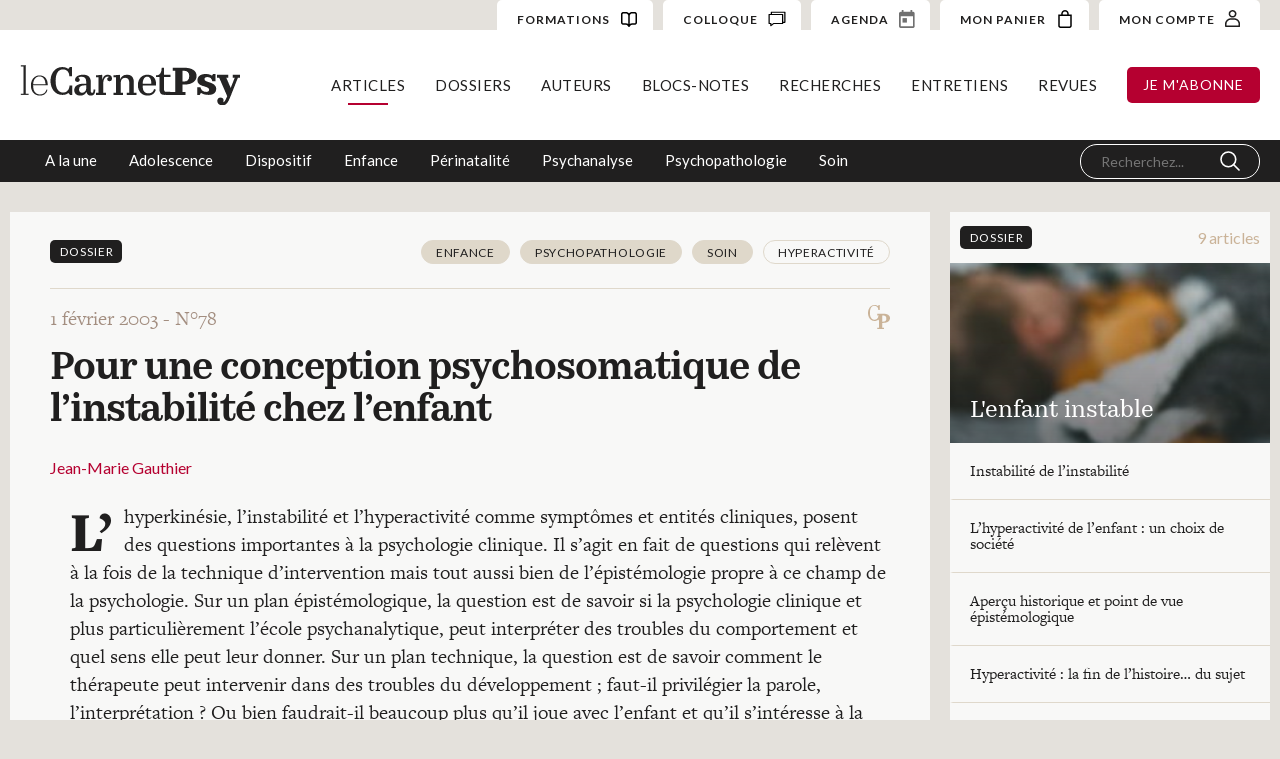

--- FILE ---
content_type: text/html; charset=UTF-8
request_url: https://carnetpsy.fr/pour-une-conception-psychosomatique-de-linstabilite-chez-lenfant/?list=1
body_size: 15613
content:
<!DOCTYPE html>
<html lang="fr-FR" data-wf-page="6140f40e844e59686c2b98e4" data-wf-site="6140f40e844e5976a72b98dd"><head>
  <meta charset="utf-8">
  
  
  <meta content="Article" property="twitter:title">
  <meta content="width=device-width, initial-scale=1" name="viewport">
  
  <link href="https://carnetpsy.fr/wp-content/themes/1.7.2/css/normalize.css?v=1632431292514" rel="stylesheet" type="text/css">
  <link href="https://carnetpsy.fr/wp-content/themes/1.7.2/css/webflow.css?v=1632431292514" rel="stylesheet" type="text/css">
  <link href="https://carnetpsy.fr/wp-content/themes/1.7.2/css/carnet-psy-wp2.webflow.css?v=1632431292514" rel="stylesheet" type="text/css">
  <script src="https://ajax.googleapis.com/ajax/libs/webfont/1.6.26/webfont.js" type="text/javascript"></script>
  <script type="text/javascript">WebFont.load({  google: {    families: ["Lato:100,100italic,300,300italic,400,400italic,700,700italic,900,900italic","Roboto Condensed:regular,700","Cormorant Garamond:regular,italic,700,700italic"]  }});</script>
  <script src="https://use.typekit.net/qyw7waw.js" type="text/javascript"></script>
  <script type="text/javascript">try{Typekit.load();}catch(e){}</script>
  <!-- [if lt IE 9]><script src="https://cdnjs.cloudflare.com/ajax/libs/html5shiv/3.7.3/html5shiv.min.js" type="text/javascript"></script><![endif] -->
  <script type="text/javascript">!function(o,c){var n=c.documentElement,t=" w-mod-";n.className+=t+"js",("ontouchstart"in o||o.DocumentTouch&&c instanceof DocumentTouch)&&(n.className+=t+"touch")}(window,document);</script>
  <link href="https://carnetpsy.fr/wp-content/themes/1.7.2/images/favicon.png?v=1632431292514" rel="shortcut icon" type="image/x-icon">
  <link href="https://carnetpsy.fr/wp-content/themes/1.7.2/images/webclip.png?v=1632431292514" rel="apple-touch-icon">

<script type="text/javascript">
/* <![CDATA[ */
window.JetpackScriptData = {"site":{"icon":"","title":"Le Carnet Psy","host":"unknown","is_wpcom_platform":false}};
/* ]]> */
</script>
<meta name='robots' content='index, follow, max-image-preview:large, max-snippet:-1, max-video-preview:-1' />
	<style>img:is([sizes="auto" i], [sizes^="auto," i]) { contain-intrinsic-size: 3000px 1500px }</style>
	<script>window._wca = window._wca || [];</script>

	<!-- This site is optimized with the Yoast SEO plugin v25.4 - https://yoast.com/wordpress/plugins/seo/ -->
	<title>Le Carnet Psy &#8211; Pour une conception psychosomatique de l&#039;instabilité chez l&#039;enfant</title>
	<link rel="canonical" href="https://carnetpsy.fr/pour-une-conception-psychosomatique-de-linstabilite-chez-lenfant/" />
	<meta property="og:locale" content="fr_FR" />
	<meta property="og:type" content="article" />
	<meta property="og:title" content="Le Carnet Psy &#8211; Pour une conception psychosomatique de l&#039;instabilité chez l&#039;enfant" />
	<meta property="og:description" content="L’hyperkinésie, l’instabilité et l’hyperactivité comme symptômes et entités cliniques, posent des questions importantes à la psychologie clinique. Il s’agit en fait de questions qui relèvent à la fois de la technique d’intervention mais tout aussi bien de l’épistémologie propre à..." />
	<meta property="og:url" content="https://carnetpsy.fr/pour-une-conception-psychosomatique-de-linstabilite-chez-lenfant/" />
	<meta property="og:site_name" content="Le Carnet Psy" />
	<meta property="article:published_time" content="2021-08-22T05:30:54+00:00" />
	<meta property="article:modified_time" content="2021-09-27T14:12:06+00:00" />
	<meta name="author" content="adminCP" />
	<meta name="twitter:card" content="summary_large_image" />
	<meta name="twitter:label1" content="Écrit par" />
	<meta name="twitter:data1" content="adminCP" />
	<meta name="twitter:label2" content="Durée de lecture estimée" />
	<meta name="twitter:data2" content="8 minutes" />
	<script type="application/ld+json" class="yoast-schema-graph">{"@context":"https://schema.org","@graph":[{"@type":"Article","@id":"https://carnetpsy.fr/pour-une-conception-psychosomatique-de-linstabilite-chez-lenfant/#article","isPartOf":{"@id":"https://carnetpsy.fr/pour-une-conception-psychosomatique-de-linstabilite-chez-lenfant/"},"author":{"name":"adminCP","@id":"https://carnetpsy.fr/#/schema/person/dcb93bd05c65d423f460cb4999c44e3f"},"headline":"Pour une conception psychosomatique de l&rsquo;instabilité chez l&rsquo;enfant","datePublished":"2021-08-22T05:30:54+00:00","dateModified":"2021-09-27T14:12:06+00:00","mainEntityOfPage":{"@id":"https://carnetpsy.fr/pour-une-conception-psychosomatique-de-linstabilite-chez-lenfant/"},"wordCount":1629,"commentCount":0,"publisher":{"@id":"https://carnetpsy.fr/#organization"},"inLanguage":"fr-FR","potentialAction":[{"@type":"CommentAction","name":"Comment","target":["https://carnetpsy.fr/pour-une-conception-psychosomatique-de-linstabilite-chez-lenfant/#respond"]}]},{"@type":"WebPage","@id":"https://carnetpsy.fr/pour-une-conception-psychosomatique-de-linstabilite-chez-lenfant/","url":"https://carnetpsy.fr/pour-une-conception-psychosomatique-de-linstabilite-chez-lenfant/","name":"Le Carnet Psy &#8211; Pour une conception psychosomatique de l'instabilité chez l'enfant","isPartOf":{"@id":"https://carnetpsy.fr/#website"},"datePublished":"2021-08-22T05:30:54+00:00","dateModified":"2021-09-27T14:12:06+00:00","breadcrumb":{"@id":"https://carnetpsy.fr/pour-une-conception-psychosomatique-de-linstabilite-chez-lenfant/#breadcrumb"},"inLanguage":"fr-FR","potentialAction":[{"@type":"ReadAction","target":["https://carnetpsy.fr/pour-une-conception-psychosomatique-de-linstabilite-chez-lenfant/"]}]},{"@type":"BreadcrumbList","@id":"https://carnetpsy.fr/pour-une-conception-psychosomatique-de-linstabilite-chez-lenfant/#breadcrumb","itemListElement":[{"@type":"ListItem","position":1,"name":"Accueil","item":"https://carnetpsy.fr/"},{"@type":"ListItem","position":2,"name":"Pour une conception psychosomatique de l&rsquo;instabilité chez l&rsquo;enfant"}]},{"@type":"WebSite","@id":"https://carnetpsy.fr/#website","url":"https://carnetpsy.fr/","name":"Le Carnet Psy","description":"Site et magazine de psychologie en ligne","publisher":{"@id":"https://carnetpsy.fr/#organization"},"potentialAction":[{"@type":"SearchAction","target":{"@type":"EntryPoint","urlTemplate":"https://carnetpsy.fr/?s={search_term_string}"},"query-input":{"@type":"PropertyValueSpecification","valueRequired":true,"valueName":"search_term_string"}}],"inLanguage":"fr-FR"},{"@type":"Organization","@id":"https://carnetpsy.fr/#organization","name":"Carnet Psy","url":"https://carnetpsy.fr/","logo":{"@type":"ImageObject","inLanguage":"fr-FR","@id":"https://carnetpsy.fr/#/schema/logo/image/","url":"https://carnetpsy.fr/wp-content/uploads/2021/09/logo_small.png","contentUrl":"https://carnetpsy.fr/wp-content/uploads/2021/09/logo_small.png","width":155,"height":30,"caption":"Carnet Psy"},"image":{"@id":"https://carnetpsy.fr/#/schema/logo/image/"}},{"@type":"Person","@id":"https://carnetpsy.fr/#/schema/person/dcb93bd05c65d423f460cb4999c44e3f","name":"adminCP","sameAs":["http://carnetpsy.fr"]}]}</script>
	<!-- / Yoast SEO plugin. -->


<link rel='dns-prefetch' href='//stats.wp.com' />
<link rel="alternate" type="application/rss+xml" title="Le Carnet Psy &raquo; Pour une conception psychosomatique de l&rsquo;instabilité chez l&rsquo;enfant Flux des commentaires" href="https://carnetpsy.fr/pour-une-conception-psychosomatique-de-linstabilite-chez-lenfant/feed/" />
<script type="text/javascript">
/* <![CDATA[ */
window._wpemojiSettings = {"baseUrl":"https:\/\/s.w.org\/images\/core\/emoji\/16.0.1\/72x72\/","ext":".png","svgUrl":"https:\/\/s.w.org\/images\/core\/emoji\/16.0.1\/svg\/","svgExt":".svg","source":{"concatemoji":"https:\/\/carnetpsy.fr\/wp-includes\/js\/wp-emoji-release.min.js?ver=6.8.3"}};
/*! This file is auto-generated */
!function(s,n){var o,i,e;function c(e){try{var t={supportTests:e,timestamp:(new Date).valueOf()};sessionStorage.setItem(o,JSON.stringify(t))}catch(e){}}function p(e,t,n){e.clearRect(0,0,e.canvas.width,e.canvas.height),e.fillText(t,0,0);var t=new Uint32Array(e.getImageData(0,0,e.canvas.width,e.canvas.height).data),a=(e.clearRect(0,0,e.canvas.width,e.canvas.height),e.fillText(n,0,0),new Uint32Array(e.getImageData(0,0,e.canvas.width,e.canvas.height).data));return t.every(function(e,t){return e===a[t]})}function u(e,t){e.clearRect(0,0,e.canvas.width,e.canvas.height),e.fillText(t,0,0);for(var n=e.getImageData(16,16,1,1),a=0;a<n.data.length;a++)if(0!==n.data[a])return!1;return!0}function f(e,t,n,a){switch(t){case"flag":return n(e,"\ud83c\udff3\ufe0f\u200d\u26a7\ufe0f","\ud83c\udff3\ufe0f\u200b\u26a7\ufe0f")?!1:!n(e,"\ud83c\udde8\ud83c\uddf6","\ud83c\udde8\u200b\ud83c\uddf6")&&!n(e,"\ud83c\udff4\udb40\udc67\udb40\udc62\udb40\udc65\udb40\udc6e\udb40\udc67\udb40\udc7f","\ud83c\udff4\u200b\udb40\udc67\u200b\udb40\udc62\u200b\udb40\udc65\u200b\udb40\udc6e\u200b\udb40\udc67\u200b\udb40\udc7f");case"emoji":return!a(e,"\ud83e\udedf")}return!1}function g(e,t,n,a){var r="undefined"!=typeof WorkerGlobalScope&&self instanceof WorkerGlobalScope?new OffscreenCanvas(300,150):s.createElement("canvas"),o=r.getContext("2d",{willReadFrequently:!0}),i=(o.textBaseline="top",o.font="600 32px Arial",{});return e.forEach(function(e){i[e]=t(o,e,n,a)}),i}function t(e){var t=s.createElement("script");t.src=e,t.defer=!0,s.head.appendChild(t)}"undefined"!=typeof Promise&&(o="wpEmojiSettingsSupports",i=["flag","emoji"],n.supports={everything:!0,everythingExceptFlag:!0},e=new Promise(function(e){s.addEventListener("DOMContentLoaded",e,{once:!0})}),new Promise(function(t){var n=function(){try{var e=JSON.parse(sessionStorage.getItem(o));if("object"==typeof e&&"number"==typeof e.timestamp&&(new Date).valueOf()<e.timestamp+604800&&"object"==typeof e.supportTests)return e.supportTests}catch(e){}return null}();if(!n){if("undefined"!=typeof Worker&&"undefined"!=typeof OffscreenCanvas&&"undefined"!=typeof URL&&URL.createObjectURL&&"undefined"!=typeof Blob)try{var e="postMessage("+g.toString()+"("+[JSON.stringify(i),f.toString(),p.toString(),u.toString()].join(",")+"));",a=new Blob([e],{type:"text/javascript"}),r=new Worker(URL.createObjectURL(a),{name:"wpTestEmojiSupports"});return void(r.onmessage=function(e){c(n=e.data),r.terminate(),t(n)})}catch(e){}c(n=g(i,f,p,u))}t(n)}).then(function(e){for(var t in e)n.supports[t]=e[t],n.supports.everything=n.supports.everything&&n.supports[t],"flag"!==t&&(n.supports.everythingExceptFlag=n.supports.everythingExceptFlag&&n.supports[t]);n.supports.everythingExceptFlag=n.supports.everythingExceptFlag&&!n.supports.flag,n.DOMReady=!1,n.readyCallback=function(){n.DOMReady=!0}}).then(function(){return e}).then(function(){var e;n.supports.everything||(n.readyCallback(),(e=n.source||{}).concatemoji?t(e.concatemoji):e.wpemoji&&e.twemoji&&(t(e.twemoji),t(e.wpemoji)))}))}((window,document),window._wpemojiSettings);
/* ]]> */
</script>
<link rel='stylesheet' id='fme_front_css-css' href='https://carnetpsy.fr/wp-content/plugins/customer-upload-files-for-woocommerce/front/assets/css/Upload_Files_template.css?ver=1' type='text/css' media='all' />
<style id='wp-emoji-styles-inline-css' type='text/css'>

	img.wp-smiley, img.emoji {
		display: inline !important;
		border: none !important;
		box-shadow: none !important;
		height: 1em !important;
		width: 1em !important;
		margin: 0 0.07em !important;
		vertical-align: -0.1em !important;
		background: none !important;
		padding: 0 !important;
	}
</style>
<link rel='stylesheet' id='wp-block-library-css' href='https://carnetpsy.fr/wp-includes/css/dist/block-library/style.min.css?ver=6.8.3' type='text/css' media='all' />
<style id='classic-theme-styles-inline-css' type='text/css'>
/*! This file is auto-generated */
.wp-block-button__link{color:#fff;background-color:#32373c;border-radius:9999px;box-shadow:none;text-decoration:none;padding:calc(.667em + 2px) calc(1.333em + 2px);font-size:1.125em}.wp-block-file__button{background:#32373c;color:#fff;text-decoration:none}
</style>
<link rel='stylesheet' id='mediaelement-css' href='https://carnetpsy.fr/wp-includes/js/mediaelement/mediaelementplayer-legacy.min.css?ver=4.2.17' type='text/css' media='all' />
<link rel='stylesheet' id='wp-mediaelement-css' href='https://carnetpsy.fr/wp-includes/js/mediaelement/wp-mediaelement.min.css?ver=6.8.3' type='text/css' media='all' />
<style id='jetpack-sharing-buttons-style-inline-css' type='text/css'>
.jetpack-sharing-buttons__services-list{display:flex;flex-direction:row;flex-wrap:wrap;gap:0;list-style-type:none;margin:5px;padding:0}.jetpack-sharing-buttons__services-list.has-small-icon-size{font-size:12px}.jetpack-sharing-buttons__services-list.has-normal-icon-size{font-size:16px}.jetpack-sharing-buttons__services-list.has-large-icon-size{font-size:24px}.jetpack-sharing-buttons__services-list.has-huge-icon-size{font-size:36px}@media print{.jetpack-sharing-buttons__services-list{display:none!important}}.editor-styles-wrapper .wp-block-jetpack-sharing-buttons{gap:0;padding-inline-start:0}ul.jetpack-sharing-buttons__services-list.has-background{padding:1.25em 2.375em}
</style>
<style id='global-styles-inline-css' type='text/css'>
:root{--wp--preset--aspect-ratio--square: 1;--wp--preset--aspect-ratio--4-3: 4/3;--wp--preset--aspect-ratio--3-4: 3/4;--wp--preset--aspect-ratio--3-2: 3/2;--wp--preset--aspect-ratio--2-3: 2/3;--wp--preset--aspect-ratio--16-9: 16/9;--wp--preset--aspect-ratio--9-16: 9/16;--wp--preset--color--black: #000000;--wp--preset--color--cyan-bluish-gray: #abb8c3;--wp--preset--color--white: #ffffff;--wp--preset--color--pale-pink: #f78da7;--wp--preset--color--vivid-red: #cf2e2e;--wp--preset--color--luminous-vivid-orange: #ff6900;--wp--preset--color--luminous-vivid-amber: #fcb900;--wp--preset--color--light-green-cyan: #7bdcb5;--wp--preset--color--vivid-green-cyan: #00d084;--wp--preset--color--pale-cyan-blue: #8ed1fc;--wp--preset--color--vivid-cyan-blue: #0693e3;--wp--preset--color--vivid-purple: #9b51e0;--wp--preset--gradient--vivid-cyan-blue-to-vivid-purple: linear-gradient(135deg,rgba(6,147,227,1) 0%,rgb(155,81,224) 100%);--wp--preset--gradient--light-green-cyan-to-vivid-green-cyan: linear-gradient(135deg,rgb(122,220,180) 0%,rgb(0,208,130) 100%);--wp--preset--gradient--luminous-vivid-amber-to-luminous-vivid-orange: linear-gradient(135deg,rgba(252,185,0,1) 0%,rgba(255,105,0,1) 100%);--wp--preset--gradient--luminous-vivid-orange-to-vivid-red: linear-gradient(135deg,rgba(255,105,0,1) 0%,rgb(207,46,46) 100%);--wp--preset--gradient--very-light-gray-to-cyan-bluish-gray: linear-gradient(135deg,rgb(238,238,238) 0%,rgb(169,184,195) 100%);--wp--preset--gradient--cool-to-warm-spectrum: linear-gradient(135deg,rgb(74,234,220) 0%,rgb(151,120,209) 20%,rgb(207,42,186) 40%,rgb(238,44,130) 60%,rgb(251,105,98) 80%,rgb(254,248,76) 100%);--wp--preset--gradient--blush-light-purple: linear-gradient(135deg,rgb(255,206,236) 0%,rgb(152,150,240) 100%);--wp--preset--gradient--blush-bordeaux: linear-gradient(135deg,rgb(254,205,165) 0%,rgb(254,45,45) 50%,rgb(107,0,62) 100%);--wp--preset--gradient--luminous-dusk: linear-gradient(135deg,rgb(255,203,112) 0%,rgb(199,81,192) 50%,rgb(65,88,208) 100%);--wp--preset--gradient--pale-ocean: linear-gradient(135deg,rgb(255,245,203) 0%,rgb(182,227,212) 50%,rgb(51,167,181) 100%);--wp--preset--gradient--electric-grass: linear-gradient(135deg,rgb(202,248,128) 0%,rgb(113,206,126) 100%);--wp--preset--gradient--midnight: linear-gradient(135deg,rgb(2,3,129) 0%,rgb(40,116,252) 100%);--wp--preset--font-size--small: 13px;--wp--preset--font-size--medium: 20px;--wp--preset--font-size--large: 36px;--wp--preset--font-size--x-large: 42px;--wp--preset--spacing--20: 0.44rem;--wp--preset--spacing--30: 0.67rem;--wp--preset--spacing--40: 1rem;--wp--preset--spacing--50: 1.5rem;--wp--preset--spacing--60: 2.25rem;--wp--preset--spacing--70: 3.38rem;--wp--preset--spacing--80: 5.06rem;--wp--preset--shadow--natural: 6px 6px 9px rgba(0, 0, 0, 0.2);--wp--preset--shadow--deep: 12px 12px 50px rgba(0, 0, 0, 0.4);--wp--preset--shadow--sharp: 6px 6px 0px rgba(0, 0, 0, 0.2);--wp--preset--shadow--outlined: 6px 6px 0px -3px rgba(255, 255, 255, 1), 6px 6px rgba(0, 0, 0, 1);--wp--preset--shadow--crisp: 6px 6px 0px rgba(0, 0, 0, 1);}:where(.is-layout-flex){gap: 0.5em;}:where(.is-layout-grid){gap: 0.5em;}body .is-layout-flex{display: flex;}.is-layout-flex{flex-wrap: wrap;align-items: center;}.is-layout-flex > :is(*, div){margin: 0;}body .is-layout-grid{display: grid;}.is-layout-grid > :is(*, div){margin: 0;}:where(.wp-block-columns.is-layout-flex){gap: 2em;}:where(.wp-block-columns.is-layout-grid){gap: 2em;}:where(.wp-block-post-template.is-layout-flex){gap: 1.25em;}:where(.wp-block-post-template.is-layout-grid){gap: 1.25em;}.has-black-color{color: var(--wp--preset--color--black) !important;}.has-cyan-bluish-gray-color{color: var(--wp--preset--color--cyan-bluish-gray) !important;}.has-white-color{color: var(--wp--preset--color--white) !important;}.has-pale-pink-color{color: var(--wp--preset--color--pale-pink) !important;}.has-vivid-red-color{color: var(--wp--preset--color--vivid-red) !important;}.has-luminous-vivid-orange-color{color: var(--wp--preset--color--luminous-vivid-orange) !important;}.has-luminous-vivid-amber-color{color: var(--wp--preset--color--luminous-vivid-amber) !important;}.has-light-green-cyan-color{color: var(--wp--preset--color--light-green-cyan) !important;}.has-vivid-green-cyan-color{color: var(--wp--preset--color--vivid-green-cyan) !important;}.has-pale-cyan-blue-color{color: var(--wp--preset--color--pale-cyan-blue) !important;}.has-vivid-cyan-blue-color{color: var(--wp--preset--color--vivid-cyan-blue) !important;}.has-vivid-purple-color{color: var(--wp--preset--color--vivid-purple) !important;}.has-black-background-color{background-color: var(--wp--preset--color--black) !important;}.has-cyan-bluish-gray-background-color{background-color: var(--wp--preset--color--cyan-bluish-gray) !important;}.has-white-background-color{background-color: var(--wp--preset--color--white) !important;}.has-pale-pink-background-color{background-color: var(--wp--preset--color--pale-pink) !important;}.has-vivid-red-background-color{background-color: var(--wp--preset--color--vivid-red) !important;}.has-luminous-vivid-orange-background-color{background-color: var(--wp--preset--color--luminous-vivid-orange) !important;}.has-luminous-vivid-amber-background-color{background-color: var(--wp--preset--color--luminous-vivid-amber) !important;}.has-light-green-cyan-background-color{background-color: var(--wp--preset--color--light-green-cyan) !important;}.has-vivid-green-cyan-background-color{background-color: var(--wp--preset--color--vivid-green-cyan) !important;}.has-pale-cyan-blue-background-color{background-color: var(--wp--preset--color--pale-cyan-blue) !important;}.has-vivid-cyan-blue-background-color{background-color: var(--wp--preset--color--vivid-cyan-blue) !important;}.has-vivid-purple-background-color{background-color: var(--wp--preset--color--vivid-purple) !important;}.has-black-border-color{border-color: var(--wp--preset--color--black) !important;}.has-cyan-bluish-gray-border-color{border-color: var(--wp--preset--color--cyan-bluish-gray) !important;}.has-white-border-color{border-color: var(--wp--preset--color--white) !important;}.has-pale-pink-border-color{border-color: var(--wp--preset--color--pale-pink) !important;}.has-vivid-red-border-color{border-color: var(--wp--preset--color--vivid-red) !important;}.has-luminous-vivid-orange-border-color{border-color: var(--wp--preset--color--luminous-vivid-orange) !important;}.has-luminous-vivid-amber-border-color{border-color: var(--wp--preset--color--luminous-vivid-amber) !important;}.has-light-green-cyan-border-color{border-color: var(--wp--preset--color--light-green-cyan) !important;}.has-vivid-green-cyan-border-color{border-color: var(--wp--preset--color--vivid-green-cyan) !important;}.has-pale-cyan-blue-border-color{border-color: var(--wp--preset--color--pale-cyan-blue) !important;}.has-vivid-cyan-blue-border-color{border-color: var(--wp--preset--color--vivid-cyan-blue) !important;}.has-vivid-purple-border-color{border-color: var(--wp--preset--color--vivid-purple) !important;}.has-vivid-cyan-blue-to-vivid-purple-gradient-background{background: var(--wp--preset--gradient--vivid-cyan-blue-to-vivid-purple) !important;}.has-light-green-cyan-to-vivid-green-cyan-gradient-background{background: var(--wp--preset--gradient--light-green-cyan-to-vivid-green-cyan) !important;}.has-luminous-vivid-amber-to-luminous-vivid-orange-gradient-background{background: var(--wp--preset--gradient--luminous-vivid-amber-to-luminous-vivid-orange) !important;}.has-luminous-vivid-orange-to-vivid-red-gradient-background{background: var(--wp--preset--gradient--luminous-vivid-orange-to-vivid-red) !important;}.has-very-light-gray-to-cyan-bluish-gray-gradient-background{background: var(--wp--preset--gradient--very-light-gray-to-cyan-bluish-gray) !important;}.has-cool-to-warm-spectrum-gradient-background{background: var(--wp--preset--gradient--cool-to-warm-spectrum) !important;}.has-blush-light-purple-gradient-background{background: var(--wp--preset--gradient--blush-light-purple) !important;}.has-blush-bordeaux-gradient-background{background: var(--wp--preset--gradient--blush-bordeaux) !important;}.has-luminous-dusk-gradient-background{background: var(--wp--preset--gradient--luminous-dusk) !important;}.has-pale-ocean-gradient-background{background: var(--wp--preset--gradient--pale-ocean) !important;}.has-electric-grass-gradient-background{background: var(--wp--preset--gradient--electric-grass) !important;}.has-midnight-gradient-background{background: var(--wp--preset--gradient--midnight) !important;}.has-small-font-size{font-size: var(--wp--preset--font-size--small) !important;}.has-medium-font-size{font-size: var(--wp--preset--font-size--medium) !important;}.has-large-font-size{font-size: var(--wp--preset--font-size--large) !important;}.has-x-large-font-size{font-size: var(--wp--preset--font-size--x-large) !important;}
:where(.wp-block-post-template.is-layout-flex){gap: 1.25em;}:where(.wp-block-post-template.is-layout-grid){gap: 1.25em;}
:where(.wp-block-columns.is-layout-flex){gap: 2em;}:where(.wp-block-columns.is-layout-grid){gap: 2em;}
:root :where(.wp-block-pullquote){font-size: 1.5em;line-height: 1.6;}
</style>
<link rel='stylesheet' id='pdfprnt_frontend-css' href='https://carnetpsy.fr/wp-content/plugins/pdf-print/css/frontend.css?ver=2.4.3' type='text/css' media='all' />
<link rel='stylesheet' id='udesly-ajax-loading-css' href='https://carnetpsy.fr/wp-content/plugins/udesly-adapter-plugin/assets/css/ajax-loading.css?ver=2.0.25' type='text/css' media='all' />
<style id='woocommerce-inline-inline-css' type='text/css'>
.woocommerce form .form-row .required { visibility: visible; }
</style>
<style id='wpgb-head-inline-css' type='text/css'>
.wp-grid-builder:not(.wpgb-template),.wpgb-facet{opacity:0.01}.wpgb-facet fieldset{margin:0;padding:0;border:none;outline:none;box-shadow:none}.wpgb-facet fieldset:last-child{margin-bottom:40px;}.wpgb-facet fieldset legend.wpgb-sr-only{height:1px;width:1px}
</style>
<link rel='stylesheet' id='ivory-search-styles-css' href='https://carnetpsy.fr/wp-content/plugins/add-search-to-menu/public/css/ivory-search.min.css?ver=5.5.11' type='text/css' media='all' />
<link rel='stylesheet' id='brands-styles-css' href='https://carnetpsy.fr/wp-content/plugins/woocommerce/assets/css/brands.css?ver=9.9.5' type='text/css' media='all' />
<link rel='stylesheet' id='wc-memberships-frontend-css' href='https://carnetpsy.fr/wp-content/plugins/woocommerce-memberships2/assets/css/frontend/wc-memberships-frontend.min.css?ver=1.14.0' type='text/css' media='all' />
<link rel='stylesheet' id='udesly-theme-css' href='https://carnetpsy.fr/wp-content/themes/1.7.2/style.css?ver=6.8.3' type='text/css' media='all' />
<link rel='stylesheet' id='global-css-css' href='https://carnetpsy.fr/wp-content/themes/1.7.2/assets/css/global.css' type='text/css' media='all' />
<link rel='stylesheet' id='resp-css-css' href='https://carnetpsy.fr/wp-content/themes/1.7.2/assets/css/responsive.css' type='text/css' media='all' />
<link rel='stylesheet' id='colloque-css-css' href='https://carnetpsy.fr/wp-content/themes/1.7.2/assets/css/colloque.css' type='text/css' media='all' />
<script type="text/javascript" src="https://carnetpsy.fr/wp-includes/js/jquery/jquery.min.js?ver=3.7.1" id="jquery-core-js"></script>
<script type="text/javascript" src="https://carnetpsy.fr/wp-includes/js/jquery/jquery-migrate.min.js?ver=3.4.1" id="jquery-migrate-js"></script>
<script type="text/javascript" id="fme_upload_file_front_js-js-extra">
/* <![CDATA[ */
var ewcpm_php_vars = {"admin_url":"https:\/\/carnetpsy.fr\/wp-admin\/admin-ajax.php"};
var ajax_url_add_pq = {"ajax_url_add_pq_data":"https:\/\/carnetpsy.fr\/wp-admin\/admin-ajax.php"};
/* ]]> */
</script>
<script type="text/javascript" src="https://carnetpsy.fr/wp-content/plugins/customer-upload-files-for-woocommerce/front/assets/js/fme_front_upload_file.js?ver=1" id="fme_upload_file_front_js-js"></script>
<script type="text/javascript" src="https://carnetpsy.fr/wp-content/plugins/woocommerce/assets/js/jquery-blockui/jquery.blockUI.min.js?ver=2.7.0-wc.9.9.5" id="jquery-blockui-js" defer="defer" data-wp-strategy="defer"></script>
<script type="text/javascript" id="wc-add-to-cart-js-extra">
/* <![CDATA[ */
var wc_add_to_cart_params = {"ajax_url":"\/wp-admin\/admin-ajax.php","wc_ajax_url":"\/?wc-ajax=%%endpoint%%","i18n_view_cart":"Voir le panier","cart_url":"https:\/\/carnetpsy.fr\/panier\/","is_cart":"","cart_redirect_after_add":"yes"};
/* ]]> */
</script>
<script type="text/javascript" src="https://carnetpsy.fr/wp-content/plugins/woocommerce/assets/js/frontend/add-to-cart.min.js?ver=9.9.5" id="wc-add-to-cart-js" defer="defer" data-wp-strategy="defer"></script>
<script type="text/javascript" src="https://carnetpsy.fr/wp-content/plugins/woocommerce/assets/js/js-cookie/js.cookie.min.js?ver=2.1.4-wc.9.9.5" id="js-cookie-js" defer="defer" data-wp-strategy="defer"></script>
<script type="text/javascript" id="woocommerce-js-extra">
/* <![CDATA[ */
var woocommerce_params = {"ajax_url":"\/wp-admin\/admin-ajax.php","wc_ajax_url":"\/?wc-ajax=%%endpoint%%","i18n_password_show":"Afficher le mot de passe","i18n_password_hide":"Masquer le mot de passe"};
/* ]]> */
</script>
<script type="text/javascript" src="https://carnetpsy.fr/wp-content/plugins/woocommerce/assets/js/frontend/woocommerce.min.js?ver=9.9.5" id="woocommerce-js" defer="defer" data-wp-strategy="defer"></script>
<script type="text/javascript" src="https://stats.wp.com/s-202604.js" id="woocommerce-analytics-js" defer="defer" data-wp-strategy="defer"></script>
<link rel="https://api.w.org/" href="https://carnetpsy.fr/wp-json/" /><link rel="alternate" title="JSON" type="application/json" href="https://carnetpsy.fr/wp-json/wp/v2/posts/9908" /><link rel='shortlink' href='https://carnetpsy.fr/?p=9908' />
<link rel="alternate" title="oEmbed (JSON)" type="application/json+oembed" href="https://carnetpsy.fr/wp-json/oembed/1.0/embed?url=https%3A%2F%2Fcarnetpsy.fr%2Fpour-une-conception-psychosomatique-de-linstabilite-chez-lenfant%2F" />
<link rel="alternate" title="oEmbed (XML)" type="text/xml+oembed" href="https://carnetpsy.fr/wp-json/oembed/1.0/embed?url=https%3A%2F%2Fcarnetpsy.fr%2Fpour-une-conception-psychosomatique-de-linstabilite-chez-lenfant%2F&#038;format=xml" />
<!-- HFCM by 99 Robots - Snippet # 1: Google Analytics -->
<!-- Global site tag (gtag.js) - Google Analytics -->
<script async src="https://www.googletagmanager.com/gtag/js?id=G-9GPB0XG0VK"></script>
<script>
  window.dataLayer = window.dataLayer || [];
  function gtag(){dataLayer.push(arguments);}
  gtag('js', new Date());

  gtag('config', 'G-9GPB0XG0VK');
</script>
<!-- /end HFCM by 99 Robots -->
<noscript><style>.wp-grid-builder .wpgb-card.wpgb-card-hidden .wpgb-card-wrapper{opacity:1!important;visibility:visible!important;transform:none!important}.wpgb-facet {opacity:1!important;pointer-events:auto!important}.wpgb-facet *:not(.wpgb-pagination-facet){display:none}</style></noscript>	<style>img#wpstats{display:none}</style>
			<noscript><style>.woocommerce-product-gallery{ opacity: 1 !important; }</style></noscript>
			<style type="text/css" id="wp-custom-css">
			.formation-top-content {

    max-width: 600px;
}		</style>
		</head>
<body class="wp-singular post-template-default single single-post postid-9908 single-format-standard wp-theme-172 theme-1.7.2 woocommerce-no-js 1.7.2 body" udesly-page="article">  <div class="nav wf-section">           
 <div class="top-nav">
      <div class="top-nav-left">

      </div>
      <div class="top-nav-right">
        <a href="/formation/psychopathologies-du-tdha-et-de-lhyperactivite/" class="cta-account w-inline-block">
          <div class="account-text">FORMATIONS</div><img src="https://carnetpsy.fr/wp-content/themes/1.7.2/images/icon-formation.svg" loading="lazy" alt="" class="cart-img">
        </a>

        <a href="/colloque/" class="cta-account w-inline-block">
          <div class="account-text">COLLOQUE</div><img src="https://carnetpsy.fr/wp-content/themes/1.7.2/images/colloque.svg?v=1631107048990" loading="lazy" alt="" class="cart-img">
        </a>
        <a href="/agenda" class="cta-account w-inline-block">
          <div class="account-text">AGENDA</div><img src="https://carnetpsy.fr/wp-content/themes/1.7.2/images/icon-date.svg?v=1631107048990" loading="lazy" alt="" class="cart-img">
        </a>
        <a href="https://carnetpsy.fr/panier/" class="cta-account w-inline-block">
          <div class="account-text">MON PANIER</div><img src="https://carnetpsy.fr/wp-content/themes/1.7.2/images/227599_bag_icon.svg?v=1629036001192" loading="lazy" alt="" class="cart-img">
        </a>

        <a href="https://carnetpsy.fr/espace-client/" class="cta-account w-inline-block">
          <div class="account-text">MON COMPTE </div><img src="https://carnetpsy.fr/wp-content/themes/1.7.2/images/acount.svg?v=1629036001192" loading="lazy" alt="" class="account-img">
        </a>
      </div>
    </div>
    <div class="nav-wrapper menu-articles">
      <a href="https://carnetpsy.fr" class="logo-link w-inline-block"><img src="https://carnetpsy.fr/wp-content/themes/1.7.2/images/logo_carnet_psy.svg" loading="lazy" alt="" class="logo"></a>

          <div class="nav-right"><ul id="menu-main-menu" class="nav-list"><li id="menu-item-9344" class="top-menu-articles menu-item menu-item-type-taxonomy menu-item-object-rubrique menu-item-9344"><a href="https://carnetpsy.fr/rubrique/a-la-une/">Articles</a></li>
<li id="menu-item-9358" class="top-menu-dossiers menu-item menu-item-type-post_type menu-item-object-page menu-item-9358"><a href="https://carnetpsy.fr/dossiers/">Dossiers</a></li>
<li id="menu-item-12410" class="top-menu-auteurs menu-item menu-item-type-post_type menu-item-object-page menu-item-12410"><a href="https://carnetpsy.fr/auteurs/">Auteurs</a></li>
<li id="menu-item-12427" class="top-menu-parutions menu-item menu-item-type-post_type_archive menu-item-object-parution menu-item-12427"><a href="https://carnetpsy.fr/blocs-notes/">Blocs-notes</a></li>
<li id="menu-item-12438" class="top-menu-recherches menu-item menu-item-type-taxonomy menu-item-object-type_article menu-item-12438"><a href="https://carnetpsy.fr/type_article/recherche/">Recherches</a></li>
<li id="menu-item-12439" class="top-menu-entretiens menu-item menu-item-type-taxonomy menu-item-object-type_article menu-item-12439"><a href="https://carnetpsy.fr/type_article/entretien/">Entretiens</a></li>
<li id="menu-item-19168" class="top-menu-revues menu-item menu-item-type-post_type menu-item-object-page menu-item-19168"><a href="https://carnetpsy.fr/les-revues/">Revues</a></li>
</ul><a href="/abonnements" class="btn">Je m'abonne</a></div>
<div class="mobile-control">
        <div class="btn-search">
          <svg width="26px" height="26px" viewBox="0 0 20 20" version="1.1" xmlns="http://www.w3.org/2000/svg" xmlns:xlink="http://www.w3.org/1999/xlink">
    <g id="Symbols" stroke="none" stroke-width="1" fill="none" fill-rule="evenodd" stroke-linecap="round" stroke-linejoin="round">
        <g id="header" transform="translate(-1627.000000, -135.000000)" stroke="#b50030" stroke-width="1.6">
            <g id="sub-menu" transform="translate(0.000000, 120.000000)">
                <g id="Group-2" transform="translate(1426.000000, 6.000000)">
                    <g id="iconfinder_-_Magnifier-Search-Zoom-_3844467" transform="translate(202.000000, 10.000000)">
                        <circle id="XMLID_42_" cx="7.36363636" cy="7.36363636" r="7.36363636"></circle>
                        <line x1="18" y1="18" x2="12.5721818" y2="12.5721818" id="XMLID_44_"></line>
                    </g>
                </g>
            </g>
        </g>
    </g>
</svg>
        </div>


        <div class="btn-burger">
          <svg width="100%" height="100%" viewBox="0 0 22 22" version="1.1" xmlns="http://www.w3.org/2000/svg" xmlns:xlink="http://www.w3.org/1999/xlink">
            <g stroke="#b50030" stroke-width="2" class="change-color">
              <line class="menu-line l1" x1="1" y1="3" x2="24" y2="3"></line>
              <line class="menu-line l2" x1="1" y1="11" x2="24" y2="11"></line>
              <line class="menu-line l3" x1="1" y1="19" x2="24" y2="19"></line>
            </g>
          </svg>
        </div>
</div>

    </div>
          <div class="menu"><ul id="menu-menu-articles" class="menu-list"><li id="menu-item-6716" class="menu-item menu-item-type-taxonomy menu-item-object-rubrique menu-item-6716"><a href="https://carnetpsy.fr/rubrique/a-la-une/">A la une</a></li>
<li id="menu-item-6717" class="menu-item menu-item-type-taxonomy menu-item-object-rubrique menu-item-6717"><a href="https://carnetpsy.fr/rubrique/adolescence/">Adolescence</a></li>
<li id="menu-item-6718" class="menu-item menu-item-type-taxonomy menu-item-object-rubrique menu-item-6718"><a href="https://carnetpsy.fr/rubrique/dispositif/">Dispositif</a></li>
<li id="menu-item-6719" class="menu-item menu-item-type-taxonomy menu-item-object-rubrique current-post-ancestor current-menu-parent current-post-parent menu-item-6719"><a href="https://carnetpsy.fr/rubrique/enfance/">Enfance</a></li>
<li id="menu-item-6720" class="menu-item menu-item-type-taxonomy menu-item-object-rubrique menu-item-6720"><a href="https://carnetpsy.fr/rubrique/perinatalite/">Périnatalité</a></li>
<li id="menu-item-6721" class="menu-item menu-item-type-taxonomy menu-item-object-rubrique menu-item-6721"><a href="https://carnetpsy.fr/rubrique/psychanalyse/">Psychanalyse</a></li>
<li id="menu-item-6722" class="menu-item menu-item-type-taxonomy menu-item-object-rubrique current-post-ancestor current-menu-parent current-post-parent menu-item-6722"><a href="https://carnetpsy.fr/rubrique/psychopathologie/">Psychopathologie</a></li>
<li id="menu-item-6723" class="menu-item menu-item-type-taxonomy menu-item-object-rubrique current-post-ancestor current-menu-parent current-post-parent menu-item-6723"><a href="https://carnetpsy.fr/rubrique/soin/">Soin</a></li>
</ul></div>
          <div class="menu-mobile-wrapper off"><a href="/abonnements" class="menu-mobile-btn">Je m'abonne</a><ul id="menu-menu-mobile" class="menu-mobile"><li id="menu-item-15905" class="menu-item menu-item-type-custom menu-item-object-custom menu-item-has-children menu-item-15905"><a href="#">Articles</a>
<ul class="sub-menu">
	<li id="menu-item-15913" class="menu-item menu-item-type-taxonomy menu-item-object-rubrique menu-item-15913"><a href="https://carnetpsy.fr/rubrique/a-la-une/">A la une</a></li>
	<li id="menu-item-15910" class="menu-item menu-item-type-taxonomy menu-item-object-rubrique menu-item-15910"><a href="https://carnetpsy.fr/rubrique/adolescence/">Adolescence</a></li>
	<li id="menu-item-15909" class="menu-item menu-item-type-taxonomy menu-item-object-rubrique menu-item-15909"><a href="https://carnetpsy.fr/rubrique/dispositif/">Dispositif</a></li>
	<li id="menu-item-15912" class="menu-item menu-item-type-taxonomy menu-item-object-rubrique current-post-ancestor current-menu-parent current-post-parent menu-item-15912"><a href="https://carnetpsy.fr/rubrique/enfance/">Enfance</a></li>
	<li id="menu-item-15908" class="menu-item menu-item-type-taxonomy menu-item-object-rubrique menu-item-15908"><a href="https://carnetpsy.fr/rubrique/perinatalite/">Périnatalité</a></li>
	<li id="menu-item-15906" class="menu-item menu-item-type-taxonomy menu-item-object-rubrique menu-item-15906"><a href="https://carnetpsy.fr/rubrique/psychanalyse/">Psychanalyse</a></li>
	<li id="menu-item-15907" class="menu-item menu-item-type-taxonomy menu-item-object-rubrique current-post-ancestor current-menu-parent current-post-parent menu-item-15907"><a href="https://carnetpsy.fr/rubrique/psychopathologie/">Psychopathologie</a></li>
	<li id="menu-item-15911" class="menu-item menu-item-type-taxonomy menu-item-object-rubrique current-post-ancestor current-menu-parent current-post-parent menu-item-15911"><a href="https://carnetpsy.fr/rubrique/soin/">Soin</a></li>
</ul>
</li>
<li id="menu-item-15914" class="menu-item menu-item-type-post_type menu-item-object-page menu-item-15914"><a href="https://carnetpsy.fr/dossiers/">Dossiers</a></li>
<li id="menu-item-15915" class="menu-item menu-item-type-post_type menu-item-object-page menu-item-15915"><a href="https://carnetpsy.fr/auteurs/">Auteurs</a></li>
<li id="menu-item-15916" class="menu-item menu-item-type-post_type_archive menu-item-object-parution menu-item-15916"><a href="https://carnetpsy.fr/blocs-notes/">Blocs-notes</a></li>
<li id="menu-item-15917" class="menu-item menu-item-type-taxonomy menu-item-object-type_article menu-item-15917"><a href="https://carnetpsy.fr/type_article/recherche/">Recherches</a></li>
<li id="menu-item-15918" class="menu-item menu-item-type-taxonomy menu-item-object-type_article menu-item-15918"><a href="https://carnetpsy.fr/type_article/entretien/">Entretiens</a></li>
<li id="menu-item-19183" class="menu-item menu-item-type-post_type menu-item-object-page menu-item-19183"><a href="https://carnetpsy.fr/les-revues/">Revues</a></li>
<li id="menu-item-15920" class="menu-mobile-colloque menu-item menu-item-type-custom menu-item-object-custom menu-item-15920"><a href="https://carnetpsy.fr/colloque/">Colloque</a></li>
<li id="menu-item-15921" class="menu-mobile-panier menu-item menu-item-type-custom menu-item-object-custom menu-item-15921"><a href="/panier/">Mon panier</a></li>
<li id="menu-item-15922" class="menu-mobile-compte menu-item menu-item-type-custom menu-item-object-custom menu-item-15922"><a href="/espace-client/">Mon compte</a></li>
</ul></div>
    <form class="search-form" role="search" method="get" class="search-bar" action="https://carnetpsy.fr ">
     <div class="search-input">
     <input type="search" class="search-field-header"  placeholder="Recherchez..." value="" name="s">
    <input type="image" class="search-img"  src="https://carnetpsy.fr/wp-content/themes/1.7.2/images/search-icon.svg">
    </div>
   </form>
</div>
  <div class="main">
    <div class="section-nav-article off wf-section">    <div class="article-nav-left">
        <a href="https://carnetpsy.fr" class="article-logo-link w-inline-block"><img src="https://carnetpsy.fr/wp-content/themes/1.7.2/images/logo_carnet_psy.svg" loading="lazy" alt="" class="logo-text"></a>
        <div class="article-nav-title">Pour une conception psychosomatique de l&rsquo;instabilité chez l&rsquo;enfant</div>
      </div>
      <div class="article-nav-right">
        <div class="nav-theme-wrapper">
          <ul role="list" class="theme-list w-list-unstyled">
                </ul>
        </div>

        

        <div class="article-rs-wrapper">
          <a href="https://www.linkedin.com/shareArticle?mini=1&url=https://carnetpsy.fr/pour-une-conception-psychosomatique-de-linstabilite-chez-lenfant/&title=Pour une conception psychosomatique de l'instabilité chez l'enfant&summary" class="article-rs-link w-inline-block" target="_blank" ><img src="https://carnetpsy.fr/wp-content/themes/1.7.2/images/rs-linkedin.svg?v=1629036001192" loading="lazy" alt=""></a>
          <a href="https://twitter.com/intent/tweet?url=https://carnetpsy.fr/pour-une-conception-psychosomatique-de-linstabilite-chez-lenfant/&text=Pour une conception psychosomatique de l'instabilité chez l'enfant" class="article-rs-link w-inline-block" target="_blank" ><img src="https://carnetpsy.fr/wp-content/themes/1.7.2/images/rs-twitter.svg?v=1629036001192" loading="lazy" alt=""></a>
          <a href="https://www.facebook.com/sharer.php?u=https://carnetpsy.fr/pour-une-conception-psychosomatique-de-linstabilite-chez-lenfant/" class="article-rs-link w-inline-block" target="_blank" ><img src="https://carnetpsy.fr/wp-content/themes/1.7.2/images/rs-facebook.svg?v=1629036001192" loading="lazy" alt=""></a>
          <a href="mailto:?subject=Pour une conception psychosomatique de l&rsquo;instabilité chez l&rsquo;enfant&body=https://carnetpsy.fr/pour-une-conception-psychosomatique-de-linstabilite-chez-lenfant/" class="article-rs-link w-inline-block" ><img src="https://carnetpsy.fr/wp-content/themes/1.7.2/images/rs-mail.svg?v=1629036001192" loading="lazy" alt=""></a>

        </div>


      </div>
      <div class="article-nav-progress">
        <div class="progress-bar"></div>
      </div></div>
    <div class="section-article wf-section">
      <div class="content-wrapper">
        <div id="content" class="article-left">       <div class="article">
                <div class="article-top">
                
                                    <div class='tag-taxo dossier'>Dossier</div>                
                <ul role="list" class="theme-list w-list-unstyled">

                <li class="theme-item"><a href="https://carnetpsy.fr/rubrique/enfance/" class="theme-link rubrique">Enfance</a></li><li class="theme-item"><a href="https://carnetpsy.fr/rubrique/psychopathologie/" class="theme-link rubrique">Psychopathologie</a></li><li class="theme-item"><a href="https://carnetpsy.fr/rubrique/soin/" class="theme-link rubrique">Soin</a></li><li class="theme-item"><a href="https://carnetpsy.fr/thematique/hyperactivite/" class="theme-link">Hyperactivité</a></li>                  </ul>
                </div>
                <div class="article-infos">

                                    
                  <div>1 février 2003&nbsp;-&nbsp;</div>
                  <div>N°78</div>

                <img src="https://carnetpsy.fr/wp-content/themes/1.7.2/images/cp.svg" class="icon-cp">                </div>
                <h1 class="article-title">Pour une conception psychosomatique de l&rsquo;instabilité chez l&rsquo;enfant</h1>


                                            <div class="article-auteur-list  ">

                                            <a href="https://carnetpsy.fr/auteur/jean-marie-gauthier/" class="article-author w-inline-block">                              <div class="article-author-content">
                                <div class="article-author-title">  
                                    Jean-Marie Gauthier</div>
                                <p class="article-author-description"></p>
                              </div>
                            </a>
                                </div>
                                
                <div class="article-content w-richtext  ">
                  
                   <!-- wp:paragraph --> <p>L’hyperkinésie, l’instabilité et l’hyperactivité comme symptômes et entités cliniques, posent des questions importantes à la psychologie clinique. Il s’agit en fait de questions qui relèvent à la fois de la technique d’intervention mais tout aussi bien de l’épistémologie propre à ce champ de la psychologie. Sur un plan épistémologique, la question est de savoir si la psychologie clinique et plus particulièrement l’école psychanalytique, peut interpréter des troubles du comportement et quel sens elle peut leur donner. Sur un plan technique, la question est de savoir comment le thérapeute peut intervenir dans des troubles du développement&nbsp;; faut-il privilégier la parole, l’interprétation&nbsp;? Ou bien faudrait-il beaucoup plus qu’il joue avec l’enfant et qu’il s’intéresse à la question de savoir comment se constitue et quelle est la qualité du jeu chez les enfants en thérapie. De façon lapidaire, on pourrait, en effet, poser la question de savoir quelle est la place du jeu dans l’activité psychothérapeutique chez l’enfant et dans quelle mesure, jusqu’à quel degré le thérapeute, doit s’impliquer dans cette activité ludique. Winnicott a bien montré que cette activité ludique ne se développe pas sans que la mère aide l’enfant à créer cette illusion. Dans son livre intitulé <em>Jeu et réalité</em>, Winnicott nous dit que&nbsp;: “la mère met le sein à l’endroit où l’enfant est prêt à le créer”. Dans cette perspective, l’activité ludique est le résultat d’une interaction où l’environnement porte l’enfant à développer cette activité ludique.</p> <!-- /wp:paragraph --> <!-- wp:paragraph --> <p>Il est temps que la psychologie de l’enfant abandonne une affiliation trop stricte au diagnostic de la psychopathologie de l’adulte pour se concentrer sur le développement et les problématiques qu’il soulève et les impasses auxquelles parfois les enfants sont soumis. Or, il existe une forme de psychopathologie chez l’enfant dont on pourrait dire qu’une des…</p><!-- -->
<div class="push-abo">
	<div class="push-abo-left" style="background-color: #dde8ec">


<h4><b>Déjà abonné ?</b></h4>

	<form method="post" action="/interface-administration/" id="loginform" name="loginform">

<div class="form-content">
  <label for="user_login">Identifiant</label>

  <input type="text" tabindex="10" size="20" value="" id="user_login" name="log">

  <label for="user_pass">Mot de passe</label>

  <input type="password" tabindex="20" size="20" value="" id="user_pass" name="pwd">

  <a href="/espace-client/lost-password/" class="forgotten">Mot de passe oublié</a>
</div>

  <input type="submit" tabindex="100" value="Se connecter" id="wp-submit" name="wp-submit" class="btn">
  <input type="hidden" value="https://carnetpsy.fr/pour-une-conception-psychosomatique-de-linstabilite-chez-lenfant/" name="redirect_to">

 </form>
	</div>

<div class="push-abo-right" style="background-color: #b8d3dc">
<h4> Les abonnements <b>Carnet Psy</b></h4>			
<div class="push-right-content">
  <img src="https://carnetpsy.fr/wp-content/uploads/2021/09/digital.png" >
<div class="push-abo-text">Accédez à tous les contenus Carnet Psy en illimité.</div>
</div>
<a class="btn" href="/abonnements/">Découvrir nos formules</a>
</div>
</div>


      <div class="text-push-abo">
              </div>
                         

                  </div>
              </div></div>
        <div class="article-right">

<div class="article-dossier">

            <div class="article-dosssier-top">
              <div class="tag-taxo">dossier</div>
              <div class="article-number">9 articles</div>
            </div>
            <div class="article-dossier-bottom">
              <a href="https://carnetpsy.fr/dossier/lenfant-instable/" class="article-dossier-img-wrapper w-inline-block">

                                <img src="https://carnetpsy.fr/wp-content/uploads/2021/08/daiga-ellaby-AWyuZSxm7Ko-unsplash-200x300.jpg" loading="lazy" class="article-dossier-img">
                <div class="img-gradient"></div>
              
                <div class="article-dossier-title "> L'enfant instable</div>
              </a>
              <ul role="list" class="article-dossier-list w-list-unstyled">

              
                <li class="article-dossier-item">
                  <a href="https://carnetpsy.fr/instabilite-de-linstabilite/" class="article-dossier-link">Instabilité de l&rsquo;instabilité</a>
                </li>
              
                <li class="article-dossier-item">
                  <a href="https://carnetpsy.fr/lhyperactivite-de-lenfant-un-choix-de-societe/" class="article-dossier-link">L&rsquo;hyperactivité de l&rsquo;enfant : un choix de société</a>
                </li>
              
                <li class="article-dossier-item">
                  <a href="https://carnetpsy.fr/apercu-historique-et-point-de-vue-epistemologique/" class="article-dossier-link">Aperçu historique et point de vue épistémologique</a>
                </li>
              
                <li class="article-dossier-item">
                  <a href="https://carnetpsy.fr/hyperactivite-la-fin-de-lhistoire-du-sujet/" class="article-dossier-link">Hyperactivité : la fin de l&rsquo;histoire… du sujet</a>
                </li>
              
                <li class="article-dossier-item">
                  <a href="https://carnetpsy.fr/pour-une-conception-psychosomatique-de-linstabilite-chez-lenfant/" class="article-dossier-link">Pour une conception psychosomatique de l&rsquo;instabilité chez l&rsquo;enfant</a>
                </li>
              
                <li class="article-dossier-item">
                  <a href="https://carnetpsy.fr/lhyperactivite-infantile-et-les-epreuves-projectives-une-proposition-methodologique/" class="article-dossier-link">L&rsquo;hyperactivité infantile et les épreuves projectives : une proposition méthodologique</a>
                </li>
              
                <li class="article-dossier-item">
                  <a href="https://carnetpsy.fr/le-deficit-dattention-avec-hyperkinesie-chez-lenfant-approche-neuropediatrique/" class="article-dossier-link">Le déficit d&rsquo;attention avec hyperkinésie chez l&rsquo;enfant : approche neuropédiatrique</a>
                </li>
              
                <li class="article-dossier-item">
                  <a href="https://carnetpsy.fr/sait-on-jouer-avec-linstabilite/" class="article-dossier-link">Sait-on jouer avec l&rsquo;instabilité ?</a>
                </li>
              
                <li class="article-dossier-item">
                  <a href="https://carnetpsy.fr/le-point-de-vue-du-prescripteur/" class="article-dossier-link">Le point de vue du prescripteur</a>
                </li>
                            </ul>
            </div>
          </div>





<div class="article-side-link">

        

        <div class="article-rs-wrapper">
          <a href="https://www.linkedin.com/shareArticle?mini=1&url=https://carnetpsy.fr/pour-une-conception-psychosomatique-de-linstabilite-chez-lenfant/&title=Pour une conception psychosomatique de l'instabilité chez l'enfant&summary" class="article-rs-link w-inline-block" target="_blank" ><img src="https://carnetpsy.fr/wp-content/themes/1.7.2/images/rs-linkedin.svg?v=1629036001192" loading="lazy" alt=""></a>
          <a href="https://twitter.com/intent/tweet?url=https://carnetpsy.fr/pour-une-conception-psychosomatique-de-linstabilite-chez-lenfant/&text=Pour une conception psychosomatique de l'instabilité chez l'enfant" class="article-rs-link w-inline-block" target="_blank" ><img src="https://carnetpsy.fr/wp-content/themes/1.7.2/images/rs-twitter.svg?v=1629036001192" loading="lazy" alt=""></a>
          <a href="https://www.facebook.com/sharer.php?u=https://carnetpsy.fr/pour-une-conception-psychosomatique-de-linstabilite-chez-lenfant/" class="article-rs-link w-inline-block" target="_blank" ><img src="https://carnetpsy.fr/wp-content/themes/1.7.2/images/rs-facebook.svg?v=1629036001192" loading="lazy" alt=""></a>
          <a href="mailto:?subject=Pour une conception psychosomatique de l&rsquo;instabilité chez l&rsquo;enfant&body=https://carnetpsy.fr/pour-une-conception-psychosomatique-de-linstabilite-chez-lenfant/" class="article-rs-link w-inline-block" ><img src="https://carnetpsy.fr/wp-content/themes/1.7.2/images/rs-mail.svg?v=1629036001192" loading="lazy" alt=""></a>

        </div>
   </div>  




        </div>
      
</div>
      </div>
    </div>
    <aside class="section-article-bottom"> 
      <div class="article-bottom">
<span class="cross-title">A lire <b>également</b></span>

<ul class="cross-article-list">

							<li class="article-item">
								  

  <a href="https://carnetpsy.fr/accoucher-en-contexte-de-pandemie-covid-19-entre-isolement-et-confinement-un-temps-suspendu-pour-les-dyades-et-les-triades/" class="home-item-link w-inline-block">
    <div class="push-top tag-taxo-list">

                         <div class='tag-taxo dossier'>Dossier</div>     <img class="icon-cp" src="https://carnetpsy.fr/wp-content/themes/1.7.2/images/cp.svg" >    </div>
 



    <h3 class="push-title">Accoucher en contexte de pandémie Covid-19, entre isolement et confinement, un temps suspendu pour les dyades et les triades ?</h3>
    <div class="push-author"><div>Sylvie Viaux Savelon</div></div>
    <div class="push-text"><p>Pandémie et confinement, entre sidération et créativité A l’annonce du premier confinement, le 17&nbsp;mars 2020, le pays, les institutions et les individus se sont retrouvés brusquement sidérés, paralysés, en perte de repères. Pour reprendre pied, les professionnels se sont appuyés&#8230;</p>
</div>
    <div class="push-cta">Lire la suite</div>
  </a>

</li>
							<li class="article-item">
								  

  <a href="https://carnetpsy.fr/fonction-phorique-holding-et-institution/" class="home-item-link w-inline-block">
    <div class="push-top tag-taxo-list">

                         <div class='tag-taxo articles'>article</div>     <img class="icon-cp" src="https://carnetpsy.fr/wp-content/themes/1.7.2/images/cp.svg" >    </div>
 



    <h3 class="push-title">Fonction phorique, holding et institution</h3>
    <div class="push-author"><div>Pierre Delion</div></div>
    <div class="push-text"><p>Une nouvelle collection vient de naître chez Éres,&nbsp;Thema/Psy. Elle a pour objectif «&nbsp;un éclairage très personnel sur une notion … dans un langage clair et accessible&nbsp;». Dans cet esprit, trois publications simultanées l’ont très récemment inaugurée&nbsp;:&nbsp;Aux origines du processus créateur&nbsp;d’Anne&#8230;</p>
</div>
    <div class="push-cta">Lire la suite</div>
  </a>

</li>
							<li class="article-item">
								  

  <a href="https://carnetpsy.fr/des-bebes-dans-une-coque-de-noix-naitre-en-temps-depidemie/" class="home-item-link w-inline-block">
    <div class="push-top tag-taxo-list">

                         <div class='tag-taxo dossier'>Dossier</div>     <img class="icon-cp" src="https://carnetpsy.fr/wp-content/themes/1.7.2/images/cp.svg" >    </div>
 



    <h3 class="push-title">Des bébés dans une coque de noix &#8230; Naître en temps d’épidémie</h3>
    <div class="push-author"><div>Pascale Gustin</div></div>
    <div class="push-text"><p>Les lecteurs de Ian McEwan verront dans ce titre le petit clin d’œil que je lui adresse pour son roman Dans une coque de noix, ce drôle de récit entre thriller et réflexion philosophique sur le statut du fœtus1. L’écrivain&#8230;</p>
</div>
    <div class="push-cta">Lire la suite</div>
  </a>

</li>

</ul></div>
    </aside>
  </div>
  <div class="footer wf-section">    <a href="https://carnetpsy.fr" target="_blank" class="link-block-2 w-inline-block"><img src="https://carnetpsy.fr/wp-content/themes/1.7.2/images/logo_blanc.svg?v=1629036001192" loading="lazy" alt=""></a>
    <div class="footer-divider"></div>
    <ul role="list" class="footer-bottom-list w-list-unstyled">
      <li class="footer-bottom-item">
        <a href="/conditions-generales-de-vente/" class="footer-link">Conditions générales de vente</a>
      </li>
      <li class="footer-bottom-item"><img src="https://carnetpsy.fr/wp-content/themes/1.7.2/images/iconfinder-icon.svg?v=1629036001192" loading="lazy" alt="" class="icon-footer-link">
        <a href="mailto:carnetpsy@gmail.com" class="footer-link">carnetpsy@gmail.com</a>
      </li>
            <li class="footer-bottom-item"><img src="https://carnetpsy.fr/wp-content/themes/1.7.2/images/iconfinder-icon.svg?v=1629036001192" loading="lazy" alt="" class="icon-footer-link">Abonnements : &nbsp;<a href="mailto:carnetpsy@crm-art.fr" class="footer-link">carnetpsy@crm-art.fr</a>
      </li>
      <li class="footer-bottom-item"><img src="https://carnetpsy.fr/wp-content/themes/1.7.2/images/phone_full.svg?v=1629036001192" loading="lazy" alt="" class="icon-footer-link phone">
        <a href="tel:0146047435" class="footer-link">06 67 48 94 16</a>
      </li>
    </ul>

    <ul class="footer-rs-list">
      <li><a href="https://www.facebook.com/CARNET-PSY-239478832751508/" target="_blank">
<svg width="33px" height="32px" viewBox="0 0 33 32" version="1.1" xmlns="http://www.w3.org/2000/svg" xmlns:xlink="http://www.w3.org/1999/xlink">
  <circle id="Oval" fill="#ffffff" cx="16" cy="16" r="16" class="color-change"></circle>
  <path d="M19.9333333,13 L17.2666667,13 L17.2666667,11.2666667 C17.2666667,10.6 17.7333333,10.4666667 18,10.4666667 C18.3333333,10.4666667 19.8666667,10.4666667 19.8666667,10.4666667 L19.8666667,7.53333333 L17.2666667,7.53333333 C14.3333333,7.53333333 13.7333333,9.73333333 13.7333333,11.0666667 L13.7333333,13 L12.0666667,13 L12.0666667,16 L13.7333333,16 C13.7333333,19.8666667 13.7333333,24.4666667 13.7333333,24.4666667 L17.2666667,24.4666667 C17.2666667,24.4666667 17.2666667,19.8 17.2666667,16 L19.6666667,16 L19.9333333,13 Z" id="Path" fill="#000000" ></path>
</svg></a></li>

<li><a href="https://www.linkedin.com/in/carnet-psy-870294113/" target="_blank">
<svg width="32px" height="32px" viewBox="0 0 32 32" version="1.1" xmlns="http://www.w3.org/2000/svg" xmlns:xlink="http://www.w3.org/1999/xlink">
                    <path d="M16,0 C7.16342978,0 0,7.16342978 0,16 C0,24.8365702 7.16342978,32 16,32 C24.8365702,32 32,24.8365702 32,16 C32,7.16342978 24.8365702,0 16,0 Z M11.5937678,22.2226579 L8.13396437,22.2226579 L8.13396437,11.8145776 L11.5937678,11.8145776 L11.5937678,22.2226579 Z M9.86450892,10.3941953 L9.84117444,10.3941953 C8.68036416,10.3941953 7.92845377,9.59420173 7.92845377,8.59480438 C7.92845377,7.57361532 8.70318439,6.79689195 9.88681489,6.79689195 C11.0709597,6.79689195 11.7990213,7.57361532 11.8218415,8.59480438 C11.8219058,9.59420173 11.0710239,10.3941953 9.86450892,10.3941953 Z M24.0716105,22.2228508 L20.6117428,22.2228508 L20.6117428,16.6542655 C20.6117428,15.2555464 20.1108549,14.3006967 18.8586994,14.3006967 C17.9024998,14.3006967 17.3336012,14.9440342 17.0829644,15.5662229 C16.9916835,15.7888968 16.968349,16.0982234 16.968349,16.4099284 L16.968349,22.2226579 L13.5080313,22.2226579 C13.5080313,22.2226579 13.554186,12.7912833 13.5080313,11.8145776 L16.9681561,11.8145776 L16.9681561,13.2897285 C17.4277105,12.5816586 18.2491101,11.5699191 20.0870061,11.5699191 C22.364529,11.5699191 24.0714177,13.0572836 24.0716105,16.2542366 L24.0716105,22.2228508 L24.0716105,22.2228508 Z" fill="#fff" class="color-change"></path>

</svg></a>
</li>
    </ul>


</div>
  
  <script type="text/javascript">var $ = window.jQuery;</script><script src="https://carnetpsy.fr/wp-content/themes/1.7.2/js/webflow.js?v=1632431292514" type="text/javascript"></script>
  <!-- [if lte IE 9]><script src="https://cdnjs.cloudflare.com/ajax/libs/placeholders/3.0.2/placeholders.min.js"></script><![endif] -->
  <script type="text/javascript">var $ = window.jQuery;</script>

<script type="speculationrules">
{"prefetch":[{"source":"document","where":{"and":[{"href_matches":"\/*"},{"not":{"href_matches":["\/wp-*.php","\/wp-admin\/*","\/wp-content\/uploads\/*","\/wp-content\/*","\/wp-content\/plugins\/*","\/wp-content\/themes\/1.7.2\/*","\/*\\?(.+)"]}},{"not":{"selector_matches":"a[rel~=\"nofollow\"]"}},{"not":{"selector_matches":".no-prefetch, .no-prefetch a"}}]},"eagerness":"conservative"}]}
</script>
        <div id="udesly-wc-mini-cart-elements" style="display: none;">
            <div id="udesly-wc-mini-cart-count">0</div>
            <div id="udesly-wc-mini-cart-subtotal"><span class="woocommerce-Price-amount amount"><bdi>0,00<span class="woocommerce-Price-currencySymbol">&euro;</span></bdi></span></div>
            <div id="udesly-wc-mini-cart-items">[]</div>
        </div>
        <script type="importmap" id="wp-importmap">
{"imports":{"@wordpress\/interactivity":"https:\/\/carnetpsy.fr\/wp-includes\/js\/dist\/script-modules\/interactivity\/index.min.js?ver=55aebb6e0a16726baffb"}}
</script>
<script type="module" src="https://carnetpsy.fr/wp-content/plugins/jetpack/jetpack_vendor/automattic/jetpack-forms/src/contact-form/../../dist/modules/form/view.js?ver=14.8" id="jp-forms-view-js-module"></script>
<link rel="modulepreload" href="https://carnetpsy.fr/wp-includes/js/dist/script-modules/interactivity/index.min.js?ver=55aebb6e0a16726baffb" id="@wordpress/interactivity-js-modulepreload"><script type="application/json" id="wp-script-module-data-@wordpress/interactivity">
{"config":{"jetpack/form":{"error_types":{"is_required":"Champ obligatoire.","invalid_form_empty":"The form you are trying to submit is empty.","invalid_form":"Veuillez remplir le formulaire correctement."}}}}
</script>
	<script type='text/javascript'>
		(function () {
			var c = document.body.className;
			c = c.replace(/woocommerce-no-js/, 'woocommerce-js');
			document.body.className = c;
		})();
	</script>
	<link rel='stylesheet' id='wc-blocks-style-css' href='https://carnetpsy.fr/wp-content/plugins/woocommerce/assets/client/blocks/wc-blocks.css?ver=wc-9.9.5' type='text/css' media='all' />
<script type="text/javascript" id="udesly-wp-wf-js-extra">
/* <![CDATA[ */
var udeslyAjax = {"ajaxUrl":"https:\/\/carnetpsy.fr\/wp-admin\/admin-ajax.php","nonce":"f97f04b7b1","config":{"break_cache_forms":false,"wc_notification_duration":3,"refetch_nonce":false}};
/* ]]> */
</script>
<script type="text/javascript" src="https://carnetpsy.fr/wp-content/plugins/udesly-adapter-plugin/assets/js/bundle/udesly-wf-wp.bundle.min.js?ver=2.0.25" id="udesly-wp-wf-js"></script>
<script type="text/javascript" id="udesly-wp-wc-js-extra">
/* <![CDATA[ */
var udesly_price_params = {"currency_format_num_decimals":"2","currency_format_symbol":"\u20ac","currency_format_decimal_sep":",","currency_format_thousand_sep":"","currency_format":"%v%s"};
/* ]]> */
</script>
<script type="text/javascript" src="https://carnetpsy.fr/wp-content/plugins/udesly-adapter-plugin/assets/js/bundle/udesly-wf-wc.bundle.min.js?ver=2.0.25" id="udesly-wp-wc-js"></script>
<script type="text/javascript" src="https://carnetpsy.fr/wp-content/themes/1.7.2/assets/js/global.js?ver=1" id="global-js-js"></script>
<script type="text/javascript" src="https://carnetpsy.fr/wp-content/themes/1.7.2/assets/js/article.js?ver=1" id="article-js-js"></script>
<script type="text/javascript" id="formation-form-js-js-extra">
/* <![CDATA[ */
var formationFormAjax = {"ajax_url":"https:\/\/carnetpsy.fr\/wp-admin\/admin-ajax.php","nonce":"95b58bc01c"};
/* ]]> */
</script>
<script type="text/javascript" src="https://carnetpsy.fr/wp-content/themes/1.7.2/assets/js/formation-form.js?ver=1.0" id="formation-form-js-js"></script>
<script type="text/javascript" src="https://carnetpsy.fr/wp-content/plugins/woocommerce/assets/js/sourcebuster/sourcebuster.min.js?ver=9.9.5" id="sourcebuster-js-js"></script>
<script type="text/javascript" id="wc-order-attribution-js-extra">
/* <![CDATA[ */
var wc_order_attribution = {"params":{"lifetime":1.0e-5,"session":30,"base64":false,"ajaxurl":"https:\/\/carnetpsy.fr\/wp-admin\/admin-ajax.php","prefix":"wc_order_attribution_","allowTracking":true},"fields":{"source_type":"current.typ","referrer":"current_add.rf","utm_campaign":"current.cmp","utm_source":"current.src","utm_medium":"current.mdm","utm_content":"current.cnt","utm_id":"current.id","utm_term":"current.trm","utm_source_platform":"current.plt","utm_creative_format":"current.fmt","utm_marketing_tactic":"current.tct","session_entry":"current_add.ep","session_start_time":"current_add.fd","session_pages":"session.pgs","session_count":"udata.vst","user_agent":"udata.uag"}};
/* ]]> */
</script>
<script type="text/javascript" src="https://carnetpsy.fr/wp-content/plugins/woocommerce/assets/js/frontend/order-attribution.min.js?ver=9.9.5" id="wc-order-attribution-js"></script>
<script type="text/javascript" id="jetpack-stats-js-before">
/* <![CDATA[ */
_stq = window._stq || [];
_stq.push([ "view", JSON.parse("{\"v\":\"ext\",\"blog\":\"205271380\",\"post\":\"9908\",\"tz\":\"1\",\"srv\":\"carnetpsy.fr\",\"j\":\"1:14.8\"}") ]);
_stq.push([ "clickTrackerInit", "205271380", "9908" ]);
/* ]]> */
</script>
<script type="text/javascript" src="https://stats.wp.com/e-202604.js" id="jetpack-stats-js" defer="defer" data-wp-strategy="defer"></script>
<script type="text/javascript" id="ivory-search-scripts-js-extra">
/* <![CDATA[ */
var IvorySearchVars = {"is_analytics_enabled":"1"};
/* ]]> */
</script>
<script type="text/javascript" src="https://carnetpsy.fr/wp-content/plugins/add-search-to-menu/public/js/ivory-search.min.js?ver=5.5.11" id="ivory-search-scripts-js"></script>
</body></html>

--- FILE ---
content_type: image/svg+xml
request_url: https://carnetpsy.fr/wp-content/themes/1.7.2/images/icon-date.svg?v=1631107048990
body_size: 900
content:
<?xml version="1.0" encoding="UTF-8"?>
<svg width="18px" height="20px" viewBox="0 0 18 20" version="1.1" xmlns="http://www.w3.org/2000/svg" xmlns:xlink="http://www.w3.org/1999/xlink">
    <title>iconfinder_today_326713</title>
    <g id="Symbols" stroke="none" stroke-width="1" fill="none" fill-rule="evenodd">
        <g id="event" transform="translate(-20.000000, -178.000000)" fill="#707070" fill-rule="nonzero">
            <g id="Group-4" transform="translate(18.000000, 178.000000)">
                <g id="iconfinder_today_326713" transform="translate(2.000000, 0.000000)">
                    <path d="M16,2 L15,2 L15,0 L13,0 L13,2 L5,2 L5,0 L3,0 L3,2 L2,2 C0.9,2 0,2.9 0,4 L0,18 C0,19.1 0.9,20 2,20 L16,20 C17.1,20 18,19.1 18,18 L18,4 C18,2.9 17.1,2 16,2 L16,2 Z M16,18 L2,18 L2,7 L16,7 L16,18 L16,18 Z" id="Shape"></path>
                    <rect id="Rectangle-path" x="4" y="9" width="5" height="5"></rect>
                </g>
            </g>
        </g>
    </g>
</svg>